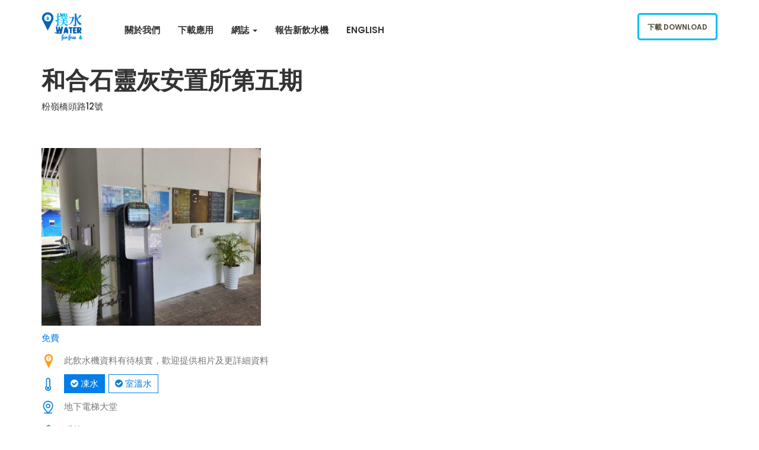

--- FILE ---
content_type: text/html; charset=UTF-8
request_url: https://waterforfree.org/fountain/29129/
body_size: 10520
content:
<!DOCTYPE html>
<html lang="zh-HK"> 

<head>
	<!-- Meta UTF8 charset -->
	<meta charset="UTF-8">
	<meta name="viewport" content="user-scalable=no, width=device-width, height=device-height, initial-scale=1, maximum-scale=1, minimum-scale=1, minimal-ui" />
	<title>和合石靈灰安置所第五期 &#8212; Wo Hop Shek Columbarium Phase V &#8211; Water for Free</title>
<meta name='robots' content='max-image-preview:large' />
<link rel='dns-prefetch' href='//waterforfree.org' />
<link rel='dns-prefetch' href='//maps.googleapis.com' />
<link rel='dns-prefetch' href='//cdnjs.cloudflare.com' />
<link rel='dns-prefetch' href='//fonts.googleapis.com' />
<link rel="alternate" type="application/rss+xml" title="訂閱《Water for Free》&raquo; 資訊提供" href="https://waterforfree.org/zh/feed/" />
<link rel="alternate" type="application/rss+xml" title="訂閱《Water for Free》&raquo; 留言的資訊提供" href="https://waterforfree.org/zh/comments/feed/" />
<link rel="alternate" type="application/rss+xml" title="訂閱《Water for Free 》&raquo;〈和合石靈灰安置所第五期 &#8212; Wo Hop Shek Columbarium Phase V〉留言的資訊提供" href="https://waterforfree.org/fountain/29129/feed/" />
<script type="text/javascript">
window._wpemojiSettings = {"baseUrl":"https:\/\/s.w.org\/images\/core\/emoji\/14.0.0\/72x72\/","ext":".png","svgUrl":"https:\/\/s.w.org\/images\/core\/emoji\/14.0.0\/svg\/","svgExt":".svg","source":{"concatemoji":"https:\/\/waterforfree.org\/cms\/wp-includes\/js\/wp-emoji-release.min.js?ver=6.3.1"}};
/*! This file is auto-generated */
!function(i,n){var o,s,e;function c(e){try{var t={supportTests:e,timestamp:(new Date).valueOf()};sessionStorage.setItem(o,JSON.stringify(t))}catch(e){}}function p(e,t,n){e.clearRect(0,0,e.canvas.width,e.canvas.height),e.fillText(t,0,0);var t=new Uint32Array(e.getImageData(0,0,e.canvas.width,e.canvas.height).data),r=(e.clearRect(0,0,e.canvas.width,e.canvas.height),e.fillText(n,0,0),new Uint32Array(e.getImageData(0,0,e.canvas.width,e.canvas.height).data));return t.every(function(e,t){return e===r[t]})}function u(e,t,n){switch(t){case"flag":return n(e,"\ud83c\udff3\ufe0f\u200d\u26a7\ufe0f","\ud83c\udff3\ufe0f\u200b\u26a7\ufe0f")?!1:!n(e,"\ud83c\uddfa\ud83c\uddf3","\ud83c\uddfa\u200b\ud83c\uddf3")&&!n(e,"\ud83c\udff4\udb40\udc67\udb40\udc62\udb40\udc65\udb40\udc6e\udb40\udc67\udb40\udc7f","\ud83c\udff4\u200b\udb40\udc67\u200b\udb40\udc62\u200b\udb40\udc65\u200b\udb40\udc6e\u200b\udb40\udc67\u200b\udb40\udc7f");case"emoji":return!n(e,"\ud83e\udef1\ud83c\udffb\u200d\ud83e\udef2\ud83c\udfff","\ud83e\udef1\ud83c\udffb\u200b\ud83e\udef2\ud83c\udfff")}return!1}function f(e,t,n){var r="undefined"!=typeof WorkerGlobalScope&&self instanceof WorkerGlobalScope?new OffscreenCanvas(300,150):i.createElement("canvas"),a=r.getContext("2d",{willReadFrequently:!0}),o=(a.textBaseline="top",a.font="600 32px Arial",{});return e.forEach(function(e){o[e]=t(a,e,n)}),o}function t(e){var t=i.createElement("script");t.src=e,t.defer=!0,i.head.appendChild(t)}"undefined"!=typeof Promise&&(o="wpEmojiSettingsSupports",s=["flag","emoji"],n.supports={everything:!0,everythingExceptFlag:!0},e=new Promise(function(e){i.addEventListener("DOMContentLoaded",e,{once:!0})}),new Promise(function(t){var n=function(){try{var e=JSON.parse(sessionStorage.getItem(o));if("object"==typeof e&&"number"==typeof e.timestamp&&(new Date).valueOf()<e.timestamp+604800&&"object"==typeof e.supportTests)return e.supportTests}catch(e){}return null}();if(!n){if("undefined"!=typeof Worker&&"undefined"!=typeof OffscreenCanvas&&"undefined"!=typeof URL&&URL.createObjectURL&&"undefined"!=typeof Blob)try{var e="postMessage("+f.toString()+"("+[JSON.stringify(s),u.toString(),p.toString()].join(",")+"));",r=new Blob([e],{type:"text/javascript"}),a=new Worker(URL.createObjectURL(r),{name:"wpTestEmojiSupports"});return void(a.onmessage=function(e){c(n=e.data),a.terminate(),t(n)})}catch(e){}c(n=f(s,u,p))}t(n)}).then(function(e){for(var t in e)n.supports[t]=e[t],n.supports.everything=n.supports.everything&&n.supports[t],"flag"!==t&&(n.supports.everythingExceptFlag=n.supports.everythingExceptFlag&&n.supports[t]);n.supports.everythingExceptFlag=n.supports.everythingExceptFlag&&!n.supports.flag,n.DOMReady=!1,n.readyCallback=function(){n.DOMReady=!0}}).then(function(){return e}).then(function(){var e;n.supports.everything||(n.readyCallback(),(e=n.source||{}).concatemoji?t(e.concatemoji):e.wpemoji&&e.twemoji&&(t(e.twemoji),t(e.wpemoji)))}))}((window,document),window._wpemojiSettings);
</script>
<style type="text/css">
img.wp-smiley,
img.emoji {
	display: inline !important;
	border: none !important;
	box-shadow: none !important;
	height: 1em !important;
	width: 1em !important;
	margin: 0 0.07em !important;
	vertical-align: -0.1em !important;
	background: none !important;
	padding: 0 !important;
}
</style>
	<link rel='stylesheet' id='wp-block-library-css' href='https://waterforfree.org/cms/wp-includes/css/dist/block-library/style.min.css?ver=6.3.1' type='text/css' media='all' />
<style id='classic-theme-styles-inline-css' type='text/css'>
/*! This file is auto-generated */
.wp-block-button__link{color:#fff;background-color:#32373c;border-radius:9999px;box-shadow:none;text-decoration:none;padding:calc(.667em + 2px) calc(1.333em + 2px);font-size:1.125em}.wp-block-file__button{background:#32373c;color:#fff;text-decoration:none}
</style>
<style id='global-styles-inline-css' type='text/css'>
body{--wp--preset--color--black: #000000;--wp--preset--color--cyan-bluish-gray: #abb8c3;--wp--preset--color--white: #ffffff;--wp--preset--color--pale-pink: #f78da7;--wp--preset--color--vivid-red: #cf2e2e;--wp--preset--color--luminous-vivid-orange: #ff6900;--wp--preset--color--luminous-vivid-amber: #fcb900;--wp--preset--color--light-green-cyan: #7bdcb5;--wp--preset--color--vivid-green-cyan: #00d084;--wp--preset--color--pale-cyan-blue: #8ed1fc;--wp--preset--color--vivid-cyan-blue: #0693e3;--wp--preset--color--vivid-purple: #9b51e0;--wp--preset--gradient--vivid-cyan-blue-to-vivid-purple: linear-gradient(135deg,rgba(6,147,227,1) 0%,rgb(155,81,224) 100%);--wp--preset--gradient--light-green-cyan-to-vivid-green-cyan: linear-gradient(135deg,rgb(122,220,180) 0%,rgb(0,208,130) 100%);--wp--preset--gradient--luminous-vivid-amber-to-luminous-vivid-orange: linear-gradient(135deg,rgba(252,185,0,1) 0%,rgba(255,105,0,1) 100%);--wp--preset--gradient--luminous-vivid-orange-to-vivid-red: linear-gradient(135deg,rgba(255,105,0,1) 0%,rgb(207,46,46) 100%);--wp--preset--gradient--very-light-gray-to-cyan-bluish-gray: linear-gradient(135deg,rgb(238,238,238) 0%,rgb(169,184,195) 100%);--wp--preset--gradient--cool-to-warm-spectrum: linear-gradient(135deg,rgb(74,234,220) 0%,rgb(151,120,209) 20%,rgb(207,42,186) 40%,rgb(238,44,130) 60%,rgb(251,105,98) 80%,rgb(254,248,76) 100%);--wp--preset--gradient--blush-light-purple: linear-gradient(135deg,rgb(255,206,236) 0%,rgb(152,150,240) 100%);--wp--preset--gradient--blush-bordeaux: linear-gradient(135deg,rgb(254,205,165) 0%,rgb(254,45,45) 50%,rgb(107,0,62) 100%);--wp--preset--gradient--luminous-dusk: linear-gradient(135deg,rgb(255,203,112) 0%,rgb(199,81,192) 50%,rgb(65,88,208) 100%);--wp--preset--gradient--pale-ocean: linear-gradient(135deg,rgb(255,245,203) 0%,rgb(182,227,212) 50%,rgb(51,167,181) 100%);--wp--preset--gradient--electric-grass: linear-gradient(135deg,rgb(202,248,128) 0%,rgb(113,206,126) 100%);--wp--preset--gradient--midnight: linear-gradient(135deg,rgb(2,3,129) 0%,rgb(40,116,252) 100%);--wp--preset--font-size--small: 13px;--wp--preset--font-size--medium: 20px;--wp--preset--font-size--large: 36px;--wp--preset--font-size--x-large: 42px;--wp--preset--spacing--20: 0.44rem;--wp--preset--spacing--30: 0.67rem;--wp--preset--spacing--40: 1rem;--wp--preset--spacing--50: 1.5rem;--wp--preset--spacing--60: 2.25rem;--wp--preset--spacing--70: 3.38rem;--wp--preset--spacing--80: 5.06rem;--wp--preset--shadow--natural: 6px 6px 9px rgba(0, 0, 0, 0.2);--wp--preset--shadow--deep: 12px 12px 50px rgba(0, 0, 0, 0.4);--wp--preset--shadow--sharp: 6px 6px 0px rgba(0, 0, 0, 0.2);--wp--preset--shadow--outlined: 6px 6px 0px -3px rgba(255, 255, 255, 1), 6px 6px rgba(0, 0, 0, 1);--wp--preset--shadow--crisp: 6px 6px 0px rgba(0, 0, 0, 1);}:where(.is-layout-flex){gap: 0.5em;}:where(.is-layout-grid){gap: 0.5em;}body .is-layout-flow > .alignleft{float: left;margin-inline-start: 0;margin-inline-end: 2em;}body .is-layout-flow > .alignright{float: right;margin-inline-start: 2em;margin-inline-end: 0;}body .is-layout-flow > .aligncenter{margin-left: auto !important;margin-right: auto !important;}body .is-layout-constrained > .alignleft{float: left;margin-inline-start: 0;margin-inline-end: 2em;}body .is-layout-constrained > .alignright{float: right;margin-inline-start: 2em;margin-inline-end: 0;}body .is-layout-constrained > .aligncenter{margin-left: auto !important;margin-right: auto !important;}body .is-layout-constrained > :where(:not(.alignleft):not(.alignright):not(.alignfull)){max-width: var(--wp--style--global--content-size);margin-left: auto !important;margin-right: auto !important;}body .is-layout-constrained > .alignwide{max-width: var(--wp--style--global--wide-size);}body .is-layout-flex{display: flex;}body .is-layout-flex{flex-wrap: wrap;align-items: center;}body .is-layout-flex > *{margin: 0;}body .is-layout-grid{display: grid;}body .is-layout-grid > *{margin: 0;}:where(.wp-block-columns.is-layout-flex){gap: 2em;}:where(.wp-block-columns.is-layout-grid){gap: 2em;}:where(.wp-block-post-template.is-layout-flex){gap: 1.25em;}:where(.wp-block-post-template.is-layout-grid){gap: 1.25em;}.has-black-color{color: var(--wp--preset--color--black) !important;}.has-cyan-bluish-gray-color{color: var(--wp--preset--color--cyan-bluish-gray) !important;}.has-white-color{color: var(--wp--preset--color--white) !important;}.has-pale-pink-color{color: var(--wp--preset--color--pale-pink) !important;}.has-vivid-red-color{color: var(--wp--preset--color--vivid-red) !important;}.has-luminous-vivid-orange-color{color: var(--wp--preset--color--luminous-vivid-orange) !important;}.has-luminous-vivid-amber-color{color: var(--wp--preset--color--luminous-vivid-amber) !important;}.has-light-green-cyan-color{color: var(--wp--preset--color--light-green-cyan) !important;}.has-vivid-green-cyan-color{color: var(--wp--preset--color--vivid-green-cyan) !important;}.has-pale-cyan-blue-color{color: var(--wp--preset--color--pale-cyan-blue) !important;}.has-vivid-cyan-blue-color{color: var(--wp--preset--color--vivid-cyan-blue) !important;}.has-vivid-purple-color{color: var(--wp--preset--color--vivid-purple) !important;}.has-black-background-color{background-color: var(--wp--preset--color--black) !important;}.has-cyan-bluish-gray-background-color{background-color: var(--wp--preset--color--cyan-bluish-gray) !important;}.has-white-background-color{background-color: var(--wp--preset--color--white) !important;}.has-pale-pink-background-color{background-color: var(--wp--preset--color--pale-pink) !important;}.has-vivid-red-background-color{background-color: var(--wp--preset--color--vivid-red) !important;}.has-luminous-vivid-orange-background-color{background-color: var(--wp--preset--color--luminous-vivid-orange) !important;}.has-luminous-vivid-amber-background-color{background-color: var(--wp--preset--color--luminous-vivid-amber) !important;}.has-light-green-cyan-background-color{background-color: var(--wp--preset--color--light-green-cyan) !important;}.has-vivid-green-cyan-background-color{background-color: var(--wp--preset--color--vivid-green-cyan) !important;}.has-pale-cyan-blue-background-color{background-color: var(--wp--preset--color--pale-cyan-blue) !important;}.has-vivid-cyan-blue-background-color{background-color: var(--wp--preset--color--vivid-cyan-blue) !important;}.has-vivid-purple-background-color{background-color: var(--wp--preset--color--vivid-purple) !important;}.has-black-border-color{border-color: var(--wp--preset--color--black) !important;}.has-cyan-bluish-gray-border-color{border-color: var(--wp--preset--color--cyan-bluish-gray) !important;}.has-white-border-color{border-color: var(--wp--preset--color--white) !important;}.has-pale-pink-border-color{border-color: var(--wp--preset--color--pale-pink) !important;}.has-vivid-red-border-color{border-color: var(--wp--preset--color--vivid-red) !important;}.has-luminous-vivid-orange-border-color{border-color: var(--wp--preset--color--luminous-vivid-orange) !important;}.has-luminous-vivid-amber-border-color{border-color: var(--wp--preset--color--luminous-vivid-amber) !important;}.has-light-green-cyan-border-color{border-color: var(--wp--preset--color--light-green-cyan) !important;}.has-vivid-green-cyan-border-color{border-color: var(--wp--preset--color--vivid-green-cyan) !important;}.has-pale-cyan-blue-border-color{border-color: var(--wp--preset--color--pale-cyan-blue) !important;}.has-vivid-cyan-blue-border-color{border-color: var(--wp--preset--color--vivid-cyan-blue) !important;}.has-vivid-purple-border-color{border-color: var(--wp--preset--color--vivid-purple) !important;}.has-vivid-cyan-blue-to-vivid-purple-gradient-background{background: var(--wp--preset--gradient--vivid-cyan-blue-to-vivid-purple) !important;}.has-light-green-cyan-to-vivid-green-cyan-gradient-background{background: var(--wp--preset--gradient--light-green-cyan-to-vivid-green-cyan) !important;}.has-luminous-vivid-amber-to-luminous-vivid-orange-gradient-background{background: var(--wp--preset--gradient--luminous-vivid-amber-to-luminous-vivid-orange) !important;}.has-luminous-vivid-orange-to-vivid-red-gradient-background{background: var(--wp--preset--gradient--luminous-vivid-orange-to-vivid-red) !important;}.has-very-light-gray-to-cyan-bluish-gray-gradient-background{background: var(--wp--preset--gradient--very-light-gray-to-cyan-bluish-gray) !important;}.has-cool-to-warm-spectrum-gradient-background{background: var(--wp--preset--gradient--cool-to-warm-spectrum) !important;}.has-blush-light-purple-gradient-background{background: var(--wp--preset--gradient--blush-light-purple) !important;}.has-blush-bordeaux-gradient-background{background: var(--wp--preset--gradient--blush-bordeaux) !important;}.has-luminous-dusk-gradient-background{background: var(--wp--preset--gradient--luminous-dusk) !important;}.has-pale-ocean-gradient-background{background: var(--wp--preset--gradient--pale-ocean) !important;}.has-electric-grass-gradient-background{background: var(--wp--preset--gradient--electric-grass) !important;}.has-midnight-gradient-background{background: var(--wp--preset--gradient--midnight) !important;}.has-small-font-size{font-size: var(--wp--preset--font-size--small) !important;}.has-medium-font-size{font-size: var(--wp--preset--font-size--medium) !important;}.has-large-font-size{font-size: var(--wp--preset--font-size--large) !important;}.has-x-large-font-size{font-size: var(--wp--preset--font-size--x-large) !important;}
.wp-block-navigation a:where(:not(.wp-element-button)){color: inherit;}
:where(.wp-block-post-template.is-layout-flex){gap: 1.25em;}:where(.wp-block-post-template.is-layout-grid){gap: 1.25em;}
:where(.wp-block-columns.is-layout-flex){gap: 2em;}:where(.wp-block-columns.is-layout-grid){gap: 2em;}
.wp-block-pullquote{font-size: 1.5em;line-height: 1.6;}
</style>
<link rel='stylesheet' id='nt-agricom-parent-style-css' href='https://waterforfree.org//content/themes/nt-agricom/style.css?ver=6.3.1' type='text/css' media='all' />
<!--[if IE]>
<link rel='stylesheet' id='nt-agricom-ie-css' href='https://waterforfree.org//content/themes/water-for-free/ie.css?ver=6.3.1' type='text/css' media='all' />
<![endif]-->
<link rel='stylesheet' id='smartbanner-css' href='https://waterforfree.org//content/themes/water-for-free/smartbanner.min.css?ver=6.3.1' type='text/css' media='all' />
<link rel='stylesheet' id='photoswipe-css' href='https://cdnjs.cloudflare.com/ajax/libs/photoswipe/4.1.2/photoswipe.min.css?ver=6.3.1' type='text/css' media='all' />
<link rel='stylesheet' id='photoswipe-ui-css' href='https://cdnjs.cloudflare.com/ajax/libs/photoswipe/4.1.2/default-skin/default-skin.min.css?ver=6.3.1' type='text/css' media='all' />
<link rel='stylesheet' id='nt-agricom-loader-css' href='https://waterforfree.org//content/themes/nt-agricom/css/css-spin-loader.css?ver=1.0' type='text/css' media='all' />
<link rel='stylesheet' id='bootstrap-css' href='https://waterforfree.org//content/themes/nt-agricom/css/bootstrap.min.css?ver=1.0' type='text/css' media='all' />
<link rel='stylesheet' id='fontawesome-css' href='https://waterforfree.org//content/themes/nt-agricom/css/fontawesome.min.css?ver=1.0' type='text/css' media='all' />
<link rel='stylesheet' id='nt-agricom-slider-css' href='https://waterforfree.org//content/themes/nt-agricom/css/vegas-slider.css?ver=1.0' type='text/css' media='all' />
<link rel='stylesheet' id='nt-agricom-main-style-css' href='https://waterforfree.org//content/themes/nt-agricom/css/style.css?ver=1.0' type='text/css' media='all' />
<link rel='stylesheet' id='nt-agricom-vc-css' href='https://waterforfree.org//content/themes/nt-agricom/css/framework-visual-composer.css?ver=1.0' type='text/css' media='all' />
<link rel='stylesheet' id='nt-agricom-custom-flexslider-css' href='https://waterforfree.org//content/themes/nt-agricom/js/flexslider/framework-flexslider.css?ver=1.0' type='text/css' media='all' />
<link rel='stylesheet' id='nt-agricom-wordpress-css' href='https://waterforfree.org//content/themes/nt-agricom/css/framework-wordpress.css?ver=1.0' type='text/css' media='all' />
<link rel='stylesheet' id='nt-agricom-extra-css' href='https://waterforfree.org//content/themes/nt-agricom/css/framework-extra.css?ver=1.0' type='text/css' media='all' />
<link rel='stylesheet' id='nt-agricom-update-css' href='https://waterforfree.org//content/themes/nt-agricom/css/framework-update.css?ver=1.0' type='text/css' media='all' />
<link rel='stylesheet' id='nt-agricom-fonts-load-css' href='//fonts.googleapis.com/css?family=Poppins%3A300%2C400%2C500%2C600%2C700%7CRaleway%3A400%2C400i%2C500%2C500i%2C700%2C700i&#038;subset=latin%2Clatin-ext&#038;ver=1.0.0' type='text/css' media='all' />
<link rel='stylesheet' id='nt-agricom-custom-style-css' href='https://waterforfree.org//content/themes/nt-agricom/css/framework-custom-style.css?ver=1.0' type='text/css' media='all' />
<style id='nt-agricom-custom-style-inline-css' type='text/css'>

		
		body.error404 .index .searchform input[type="submit"], body.search article .searchform input[type="submit"], #widget-area #searchform input#searchsubmit, #respond input:hover, .pager li > span, .pager li > a, .widget-title:after{background-color:#00bff3;}
		
		body.error404 .index .searchform input[type="submit"]:hover, body.search article .searchform input[type="submit"]:hover, input[type="button"]:hover, input[type="submit"]:hover, input[type="reset"]:hover { background-color: #00acdb;}


		a:hover, a:focus{ color: #0099c2; }
		#widget-area .widget ul li a:hover, .entry-title a:hover, .entry-meta a, #share-buttons i:hover{ color:#00bff3; }
		
		input[type="color"]:focus, input[type="date"]:focus, input[type="datetime"]:focus, input[type="datetime-local"]:focus, input[type="email"]:focus, input[type="month"]:focus, input[type="number"]:focus, input[type="password"]:focus, .ie input[type="range"]:focus, .ie9 input[type="range"]:focus, input[type="search"]:focus, input[type="tel"]:focus, input[type="text"]:focus, input[type="time"]:focus, input[type="url"]:focus, input[type="week"]:focus, select:focus, textarea:focus, .pager li > a, .pager li > span  { border-color:#00bff3; }


		.breadcrubms, .breadcrubms span a span { color: #4dd3f7;}
		.breadcrubms span { color: #007392;}
		.breadcrubms span a span:hover, .text-logo:hover { color: #0099c2;}
		#top-bar__navigation li.active:not(.li-btn) > a, #top-bar__navigation li.current:not(.li-btn) > a, #top-bar__navigation li:hover:not(.li-btn) > a {color:#00bff3!important;}#top-bar__navigation li a:not(.custom-btn):after {background-color:#00bff3!important;}#top-bar #top-bar__navigation ul li .custom-btn {border-color:#00bff3!important;}#top-bar #top-bar__navigation ul li .custom-btn:hover {border-color:#00add8!important;background-color:#00add8!important;}.top-bar--style-3 #top-bar__logo, .top-bar--style-2 #top-bar__logo,#top-bar__logo{ background-image: url(https://waterforfree.org//content/uploads/2017/08/logo.jpg); }#top-bar__logo{ width:70px !important; }.index-header {background: transparent url( https://waterforfree.org//content/uploads/2017/10/IMG_6033-resize.jpg)no-repeat fixed center top / cover!important; }.blog .index-header { min-height: 60vh !important; max-height: 100%; }.blog .index-header .template-cover-text .uppercase{font-size: 70px!important; }.blog .index-header .template-cover-text .cover-text-sublead{font-size: 16px!important; }.blog .index-header { padding-top:40px!important; }.blog .index-header { padding-bottom:0px!important; }.single .index-header h1{font-size: 70px; }.single .index-header {height: 60vh !important; }@media (min-width: 768px){
			.single .index-header  {
				padding-top: 40px !important; 
				padding-bottom: 0px !important; 
			}
		}.archive .index-header h1{font-size: 70px; }.archive .index-header {height: 60vh !important; }@media (min-width: 768px){
			.archive .index-header  {
				padding-top: 40px !important; 
				padding-bottom: 0px !important; 
			} 
		}@media only screen and (min-width: 992px){.error404 .index-header h1{font-size: 70px; }}.error404 .index-header {height: 60vh !important; }@media (min-width: 768px){
			.error404 .index-header  {
				padding-top: 40px !important; 
				padding-bottom: 0px !important; 
			} 
		}.search .index-header h1{font-size: 70px; }.search .index-header {height: 60vh !important; }@media (min-width: 768px){
			.search .index-header  {
				padding-top: 40px !important; 
				padding-bottom: 0px !important; 
			} 
		}.breadcrubms{font-size: 16px; }#footer{ padding: 24px 0; }#footer .widget .widget-head, #footer .footer__title{color: #828282!important; }#footer .widget .textwidget{color: #ffffff!important; }footer#footer .copyright{ color: #adafb2; }
</style>
<link rel='stylesheet' id='nt-agricom-style-css' href='https://waterforfree.org//content/themes/water-for-free/style.css?ver=6.3.1' type='text/css' media='all' />
<script type='text/javascript' src='https://waterforfree.org/cms/wp-includes/js/jquery/jquery.min.js?ver=3.7.0' id='jquery-core-js'></script>
<script type='text/javascript' src='https://waterforfree.org/cms/wp-includes/js/jquery/jquery-migrate.min.js?ver=3.4.1' id='jquery-migrate-js'></script>
<script type='text/javascript' src='https://waterforfree.org//content/themes/water-for-free/smartbanner.min.js?ver=6.3.1' id='smartbanner-js'></script>
<script type='text/javascript' src='https://waterforfree.org//content/themes/water-for-free/smartbanner.js?ver=6.3.1' id='smartbanner-js-js'></script>
<script type='text/javascript' src='https://maps.googleapis.com/maps/api/js?key=AIzaSyAjeF_84PtZ7Be-I58ql3VE-bJDWOBLggE&#038;ver=6.3.1' id='google-map-js'></script>
<script type='text/javascript' src='https://cdnjs.cloudflare.com/ajax/libs/photoswipe/4.1.2/photoswipe.min.js?ver=6.3.1' id='photoswipe-js'></script>
<script type='text/javascript' src='https://cdnjs.cloudflare.com/ajax/libs/photoswipe/4.1.2/photoswipe-ui-default.min.js?ver=6.3.1' id='photoswipe-ui-js'></script>
<script type='text/javascript' src='https://cdnjs.cloudflare.com/ajax/libs/js-cookie/2.1.4/js.cookie.min.js?ver=6.3.1' id='js-cookie-js'></script>
<script type='text/javascript' id='water-map-js-js-extra'>
/* <![CDATA[ */
var theme = {"templateUrl":"https:\/\/waterforfree.org\/\/content\/themes\/water-for-free","fountainId":"29129"};
/* ]]> */
</script>
<script type='text/javascript' src='https://waterforfree.org//content/themes/water-for-free/fountain.js?ver=6.3.1' id='water-map-js-js'></script>
<script type='text/javascript' src='https://waterforfree.org//content/themes/nt-agricom/js/device.js?ver=1.0' id='device-js'></script>
<script type='text/javascript' id='aam-login-js-extra'>
/* <![CDATA[ */
var aamLocal = {"nonce":"79ffbacfe4","ajaxurl":"https:\/\/waterforfree.org\/cms\/wp-admin\/admin-ajax.php"};
/* ]]> */
</script>
<script type='text/javascript' src='//waterforfree.org//content/plugins/advanced-access-manager/media/js/aam-login.js?ver=6.3.1' id='aam-login-js'></script>
<link rel="https://api.w.org/" href="https://waterforfree.org/wp-json/" /><meta name="generator" content="WordPress 6.3.1" />
<link rel="canonical" href="https://waterforfree.org/fountain/29129/" />
<link rel='shortlink' href='https://waterforfree.org/?p=29129' />
<link rel="alternate" type="application/json+oembed" href="https://waterforfree.org/wp-json/oembed/1.0/embed?url=https%3A%2F%2Fwaterforfree.org%2Ffountain%2F29129%2F" />
<link rel="alternate" type="text/xml+oembed" href="https://waterforfree.org/wp-json/oembed/1.0/embed?url=https%3A%2F%2Fwaterforfree.org%2Ffountain%2F29129%2F&#038;format=xml" />
		<meta property="og:title" content="飲品盒回收點: 和合石靈灰安置所第五期" />	
		<meta property="og:type" content="website" />
		<meta property="og:url" content="https://waterforfree.org/fountain/29129/" />
		<meta property="og:description" content="粉嶺橋頭路12號 地下電梯大堂" />
		<meta property="og:site_name" content="撲水 Water for Free" />
		<meta name="smartbanner:title" content="Water for Free 撲水 2.0">
	<meta name="smartbanner:author" content="撲水團隊">
	<meta name="smartbanner:price" content="免費">
	<meta name="smartbanner:price-suffix-apple" content="於App Store下載">
	<meta name="smartbanner:price-suffix-google" content="於Play Store下載">
	<meta name="smartbanner:button" content="下載">
		<meta name="smartbanner:icon-apple" content="http://is2.mzstatic.com/image/thumb/Purple118/v4/53/07/43/530743e6-b013-3f0c-b8a3-2ee7406c0f7a/source/175x175bb.jpg">
	<meta name="smartbanner:icon-google" content="http://is2.mzstatic.com/image/thumb/Purple118/v4/53/07/43/530743e6-b013-3f0c-b8a3-2ee7406c0f7a/source/175x175bb.jpg">	
	<meta name="smartbanner:button-url-apple" content="https://itunes.apple.com/us/app/撲水-water-for-free-2-0/id1252258619">
	<meta name="smartbanner:button-url-google" content="https://play.google.com/store/apps/details?id=com.computancy.apps.waterforfree">
	<meta name="smartbanner:enabled-platforms" content="android,ios">

<!-- Global site tag (gtag.js) - Google Analytics -->
<script async src="https://www.googletagmanager.com/gtag/js?id=G-GQF3XQYYM6"></script>
<script>
  window.dataLayer = window.dataLayer || [];
  function gtag(){dataLayer.push(arguments);}
  gtag('js', new Date());

  gtag('config', 'G-GQF3XQYYM6');
</script>

	<meta name="generator" content="Powered by Visual Composer - drag and drop page builder for WordPress."/>
<!--[if lte IE 9]><link rel="stylesheet" type="text/css" href="https://waterforfree.org//content/mu-plugins/visual_composer/assets/css/vc_lte_ie9.min.css" media="screen"><![endif]--><style type="text/css" id="custom-background-css">
body.custom-background { background-image: url("https://waterforfree.org//content/uploads/2024/12/438206147_478899114477634_155571970289620335_n.png"); background-position: left top; background-size: cover; background-repeat: no-repeat; background-attachment: fixed; }
</style>
			<style type="text/css" id="wp-custom-css">
			/*
You can add your own CSS here.

Click the help icon above to learn more.
*/
#top-bar__navigation a:not(.custom-btn){
	font-size: 1.5rem;
}		</style>
		<noscript><style type="text/css"> .wpb_animate_when_almost_visible { opacity: 1; }</style></noscript></head>

	<!-- BODY START=========== -->
	<body class="fountain-template-default single single-fountain postid-29129 custom-background  nt-theme-blogpage page page-blog wpb-js-composer js-comp-ver-5.2 vc_responsive">

	

<div id="top-bar" class="top-bar--style-2">
	<div class="container">

				

				
				
			
				<a id="top-bar__logo" class="site-logo nt-logo" href="https://waterforfree.org/zh/"></a>

			
		
	
		<a id="top-bar__navigation-toggler" href="javascript:void(0);"><span></span></a>

				
		<nav id="top-bar__navigation">
			<ul id="menu-primary" class="menu-primary"><li id="menu-item-11938" class="menu-item menu-item-type-post_type menu-item-object-page menu-item-11938"><a title="關於我們" href="https://waterforfree.org/zh/%e9%97%9c%e6%96%bc%e6%88%91%e5%80%91/">關於我們</a></li>
<li id="menu-item-12266" class="menu-item menu-item-type-post_type menu-item-object-page menu-item-12266"><a title="下載應用" href="https://waterforfree.org/zh/%e4%b8%8b%e8%bc%89%e6%87%89%e7%94%a8/">下載應用</a></li>
<li id="menu-item-12236" class="menu-item menu-item-type-post_type menu-item-object-page current_page_parent menu-item-has-children menu-item-12236"><a title="網誌" href="#">網誌 <span class="caret"></span></a>
<div class="submenu"><ul>
	<li id="menu-item-12259" class="menu-item menu-item-type-post_type menu-item-object-page current_page_parent menu-item-12259"><a title="全部網誌" href="https://waterforfree.org/zh/%e7%b6%b2%e8%aa%8c/">全部網誌</a></li>
	<li id="menu-item-12125" class="menu-item menu-item-type-post_type menu-item-object-page menu-item-12125"><a title="媒體報導" href="https://waterforfree.org/zh/%e5%aa%92%e9%ab%94%e5%a0%b1%e5%b0%8e/">媒體報導</a></li>
	<li id="menu-item-12246" class="menu-item menu-item-type-post_type menu-item-object-page menu-item-12246"><a title="講座 / 活動" href="https://waterforfree.org/zh/%e8%ac%9b%e5%ba%a7/">講座 / 活動</a></li>
	<li id="menu-item-12265" class="menu-item menu-item-type-post_type menu-item-object-page menu-item-12265"><a title="專欄" href="https://waterforfree.org/zh/%e5%b0%88%e6%ac%84/">專欄</a></li>
</ul></div>
</li>
<li id="menu-item-12281" class="menu-item menu-item-type-post_type menu-item-object-page menu-item-12281"><a title="報告新飲水機" href="https://waterforfree.org/zh/%e5%a0%b1%e5%91%8a%e6%96%b0%e6%b0%b4%e6%a9%9f/">報告新飲水機</a></li>
<li id="menu-item-12403-en" class="lang-item lang-item-5 lang-item-en no-translation menu-item menu-item-type-custom menu-item-object-custom menu-item-12403-en"><a title="English" href="https://waterforfree.org/en/" hreflang="en-US" lang="en-US">English</a></li>
</ul>
			<li class="li-btn">
				<a class="custom-btn primary" href="/下載應用">下載 Download</a>
			</li>

				</nav>

	
	</div>
</div>



	<section id="blog">
		<div class="container has-margin-bottom">
			<div class="row">

				<!-- right sidebar -->
								<div class="col-lg-8 col-md-8 col-sm-12 index float-right posts">
				
				<!-- left sidebar -->
				
		<header class="index-header intro flex-items-xs-middle">					
				<div class="intro__text template-cover-text">
					<h1 class="intro__title uppercase ">和合石靈灰安置所第五期</h1>
					<p>粉嶺橋頭路12號</p>
				</div>						
		</header>

				

		<div class="my-gallery" itemscope itemtype="http://schema.org/ImageGallery">
						<figure itemprop="associatedMedia" itemscope itemtype="http://schema.org/ImageObject">
				<a href="https://waterforfree.org//content/uploads/2023/10/user-submitted-undefined-1698249215-6477-1024x768.jpg" itemprop="contentUrl" data-size="960x720">
					<img src="https://waterforfree.org//content/uploads/2023/10/user-submitted-undefined-1698249215-6477-1024x768.jpg" itemprop="thumbnail" />
				</a>			
			</figure>
					</div>	
		<div class="clearfix"></div>			

				
			<p class="w4f-blue">免費</p>
			


					<p>
				<span class="icon">
					<img src="https://waterforfree.org//content/themes/water-for-free/img/google-map-marker-pending.png" />			
				</span>
				此飲水機資料有待核實，歡迎提供相片及更詳細資料
			</p>	
		
					<p>
				<span class="icon">
					<img src="https://waterforfree.org//content/themes/water-for-free/img/icon-temperature.png" />			
				</span>
				<span class="water-temp cold"><i class="fa fa-check-circle" aria-hidden="true"></i> 凍水</span><span class="water-temp room"><i class="fa fa-check-circle" aria-hidden="true"></i> 室溫水</span>			</p>
				

					<p>
				<span class="icon">
					<img src="https://waterforfree.org//content/themes/water-for-free/img/icon-location.png" />			
				</span>
				地下電梯大堂			</p>
			


					<p>
				<span class="icon">
					<img src="https://waterforfree.org//content/themes/water-for-free/img/icon-indoor.png" />			
				</span>					
				戶外					
			</p>
						

					<p>
				<span class="icon">
					<img src="https://waterforfree.org//content/themes/water-for-free/img/icon-management.png" />			
				</span>					
				食物環境衛生署					
			</p>
			

		<div class="" style="padding: 10px 0">
			<a href="/hk/更新資訊建議/?fountain_id=29129" class="btn btn-primary suggest-edit" style="margin-right:20px">更新資訊建議</a>
			<span>最後更新: 2023-10-29</span>
		</div>						

		<div class="water-map-container">
			<div class="water-map" data-pending="2" data-featured="1" data-lat="22.48169597912363" data-lng="114.14956916502383"></div>
		</div>

	
	<!-- Root element of PhotoSwipe. Must have class pswp. -->
	<div class="pswp" tabindex="-1" role="dialog" aria-hidden="true">
    <!-- Background of PhotoSwipe. 
    	It's a separate element as animating opacity is faster than rgba(). -->
    	<div class="pswp__bg"></div>
    	<!-- Slides wrapper with overflow:hidden. -->
    	<div class="pswp__scroll-wrap">
        <!-- Container that holds slides. 
            PhotoSwipe keeps only 3 of them in the DOM to save memory.
            Don't modify these 3 pswp__item elements, data is added later on. -->
            <div class="pswp__container">
            	<div class="pswp__item"></div>
            	<div class="pswp__item"></div>
            	<div class="pswp__item"></div>
            </div>
            <!-- Default (PhotoSwipeUI_Default) interface on top of sliding area. Can be changed. -->
            <div class="pswp__ui pswp__ui--hidden">
            	<div class="pswp__top-bar">
            		<!--  Controls are self-explanatory. Order can be changed. -->
            		<div class="pswp__counter"></div>
            		<button class="pswp__button pswp__button--close" title="Close (Esc)"></button>
            		<button class="pswp__button pswp__button--share" title="Share"></button>
            		<button class="pswp__button pswp__button--fs" title="Toggle fullscreen"></button>
            		<button class="pswp__button pswp__button--zoom" title="Zoom in/out"></button>
            		<!-- Preloader demo http://codepen.io/dimsemenov/pen/yyBWoR -->
            		<!-- element will get class pswp__preloader--active when preloader is running -->
            		<div class="pswp__preloader">
            			<div class="pswp__preloader__icn">
            				<div class="pswp__preloader__cut">
            					<div class="pswp__preloader__donut"></div>
            				</div>
            			</div>
            		</div>
            	</div>
            	<div class="pswp__share-modal pswp__share-modal--hidden pswp__single-tap">
            		<div class="pswp__share-tooltip"></div> 
            	</div>
            	<button class="pswp__button pswp__button--arrow--left" title="Previous (arrow left)">
            	</button>
            	<button class="pswp__button pswp__button--arrow--right" title="Next (arrow right)">
            	</button>
            	<div class="pswp__caption">
            		<div class="pswp__caption__center"></div>
            	</div>
            </div>
        </div>
    </div>	


	
				</div><!-- #end sidebar+ content -->

				<!-- right sidebar -->
																		
			</div>
		</div>
	</section>

	
				<a id="spy-get-in-touch" class="ancor"></a>
		<footer id="footer" class="footer--style-2 footer--dark footer-widgetize">
			<div class="footer__inner">
				<div class="container">
				
							<div class="row">
						<div class="widget_text widget widget_custom_html"><div class="textwidget custom-html-widget"><style>
.copyright { text-align:center; }
</style>

<div class="vc_row" style="padding: 0 30px;">
   <div class="vc_column_container vc_col-sm-6">
   		<img src="https://waterforfree.org//content/uploads/2017/08/logo.jpg" width="100px">
		<a class="customize-unpreviewable" href="http://bit.ly/waterforfreeios">
		<img src="https://waterforfree.org//content/uploads/2017/08/App-Store-Badge.png" width="100px"> </a> 
		<a class="customize-unpreviewable" href="http://bit.ly/waterforfreeand">
		<img src="https://waterforfree.org//content/uploads/2017/08/android-badge.png" width="100px"></a>
   </div>
   <div class="vc_column_container vc_col-sm-6" style="margin-bottom: 32px;">
   		<h2 style="color:white;"> 聯絡我們 </h2>
  		我們歡迎任何疑問、應用問題匯報、媒體查詢。<br>
  		<a href="/cdn-cgi/l/email-protection#81e2eeeff5e0e2f5c1f6e0f5e4f3e7eef3e7f3e4e4afeef3e6"><span class="__cf_email__" data-cfemail="5e1d31302a3f3d2a1e293f2a3b2c38312c382c3b3b70312c39">[email&#160;protected]</span></a>

   </div> 
</div>
<div class="vc_row" style="margin-left: 15%; margin-right:15%;color:rgb(173, 175, 178);text-align:center">
撲水係Go Green Hong Kong 香港綠色生活指南旗下項目。後者為根據社團條例註冊的非牟利組織，並以慈善機構的身份根據稅務條例第88條獲得稅務豁免。
	</div></div></div>					</div>

		
					<div class="footer-item copyright">
						<p>Developed by <a href="http://www.playa.hk">Playa Web Solutions</a></p>
<p>&nbsp;</p>					</div>

				
				</div>
			</div>
		</footer>

			<!-- Site Back Top -->
			<div id="btn-to-top-wrap">
				<a id="btn-to-top" class="circled" href="javascript:void(0);" data-visible-offset="1000"></a>
			</div>
			<!-- Site Back Top End -->
	<a class="custom-mobile-download-btn custom-btn primary" href="/下載應用">下載 Download</a>
	<script data-cfasync="false" src="/cdn-cgi/scripts/5c5dd728/cloudflare-static/email-decode.min.js"></script><script type='text/javascript' src='https://waterforfree.org/cms/wp-includes/js/comment-reply.min.js?ver=6.3.1' id='comment-reply-js'></script>
<script type='text/javascript' src='https://waterforfree.org//content/mu-plugins/visual_composer/assets/lib/bower/isotope/dist/isotope.pkgd.min.js?ver=5.2' id='isotope-js'></script>
<script type='text/javascript' src='https://waterforfree.org//content/themes/nt-agricom/js/owl.carousel.js?ver=1.0' id='owl-carousel-js'></script>
<script type='text/javascript' src='https://waterforfree.org//content/themes/nt-agricom/js/jquery.countTo.js?ver=1.0' id='countTo-js'></script>
<script type='text/javascript' src='https://waterforfree.org//content/themes/nt-agricom/js/jquery.appear.min.js?ver=1.0' id='appear-js'></script>
<script type='text/javascript' src='https://waterforfree.org//content/themes/nt-agricom/js/jquery.easypiechart.js?ver=1.0' id='easypiechart-js'></script>
<script type='text/javascript' src='https://waterforfree.org//content/themes/nt-agricom/js/jquery.stellar.min.js?ver=1.0' id='stellar-js'></script>
<script type='text/javascript' src='https://waterforfree.org//content/themes/nt-agricom/js/jquery.fs.boxer.min.js?ver=1.0' id='fs-boxer-js'></script>
<script type='text/javascript' src='https://waterforfree.org//content/themes/nt-agricom/js/main.js?ver=1.0' id='nt-agricom-main-js'></script>
<script type='text/javascript' src='https://waterforfree.org//content/themes/nt-agricom/js/flexslider/framework-flexslider.js?ver=1.0' id='nt-agricom-custom-flexslider-js'></script>
<script type='text/javascript' src='https://waterforfree.org//content/themes/nt-agricom/js/framework-fitvids.js?ver=1.0' id='agricom-fitvids-js'></script>
<script type='text/javascript' src='https://waterforfree.org//content/themes/nt-agricom/js/framework-blog-settings.js?ver=1.0' id='nt-agricom-blog-settings-js'></script>

	<script defer src="https://static.cloudflareinsights.com/beacon.min.js/vcd15cbe7772f49c399c6a5babf22c1241717689176015" integrity="sha512-ZpsOmlRQV6y907TI0dKBHq9Md29nnaEIPlkf84rnaERnq6zvWvPUqr2ft8M1aS28oN72PdrCzSjY4U6VaAw1EQ==" data-cf-beacon='{"version":"2024.11.0","token":"0bafbe60ab76465a8b2c9ae00558913b","r":1,"server_timing":{"name":{"cfCacheStatus":true,"cfEdge":true,"cfExtPri":true,"cfL4":true,"cfOrigin":true,"cfSpeedBrain":true},"location_startswith":null}}' crossorigin="anonymous"></script>
</body>
</html>	

--- FILE ---
content_type: text/css
request_url: https://waterforfree.org//content/themes/nt-agricom/css/framework-update.css?ver=1.0
body_size: 389
content:
/* use this file just theme versions */

/* 1.0 version */
.widget-rooms-carousel .rooms-item {
    left: 200px;
    position: relative;
}
.error404 #searchform {
	margin-top: 65px;
	width: 100%;
}
.error404 #searchform{
    margin-right: auto !important;
    margin-left: auto !important;
}
.error404 #searchform input[type="text"]{
    padding-top: 1.3rem;
    padding-bottom: 1.3rem;
}
.error404 #searchform input[type="text"] {
	display: block;
	width: 75%;
	float:left;
	line-height: 1.4;
	font-size: 1.4rem;
	font-family: inherit;
	font-weight: inherit;
	color: #9f9f9f;
	background: 0 none;
	background: transparent;
	border: none;
	border-bottom: 1px solid #b7b7b7;
	border-radius: 0;
	padding-top: 2rem;
	padding-bottom: 2rem;
	-webkit-appearance: none;
	-moz-appearance: none;
	appearance: none;
	-webkit-transition: background-color .3s ease-in-out,border-color .3s ease-in-out,color .3s ease-in-out;
	transition: background-color .3s ease-in-out,border-color .3s ease-in-out,color .3s ease-in-out;
}
.error404 #searchform input[type="submit"] {
	min-width: 20%;
	padding: 15px 10px 13px;
	background-color: transparent;
	border: 3px solid #fff;
	color: #fff;
	line-height: 1;
	font-size: 1.2rem;
	font-weight: 600;
	font-family: Poppins,sans-serif;
	text-transform: uppercase;
	text-decoration: none;
	letter-spacing: 0;
	cursor: pointer;
	-webkit-appearance: none;
	-moz-appearance: none;
	appearance: none;
	-webkit-user-select: none;
	-moz-user-select: none;
	-ms-user-select: none;
	user-select: none;
	box-shadow: none;
	outline: none;
	border-radius: 5px;
	-webkit-transition: background-color .3s ease-in-out,border-color .3s ease-in-out,color .3s ease-in-out;
	transition: background-color .3s ease-in-out,border-color .3s ease-in-out,color .3s ease-in-out;
}
.error404 #searchform input[type="submit"] {
	box-shadow: none;
	outline: none;
	border-color: #f1cf69;
	color: #504935;
	margin-top: 15px;
}
.error404 #searchform input[type="submit"]:active, .error404 #searchform input[type="submit"]:focus, .error404 #searchform input[type="submit"]:hover {
	background-color: #f1cf69;
}
.error404 .template-overlay.pattern {
	opacity: .15;
}
.entry-meta li, .blog-meta ul li {
	list-style: none;
}
@media only screen and (max-width:768px){
	.skill__item {
		margin:0 auto;
		position: relative;
		display: block;
	}
}

.breadcrubms span {
    color: #f1cf69!important;
    text-transform: lowercase;
}
#top-bar__logo {
    background-repeat: no-repeat;
}